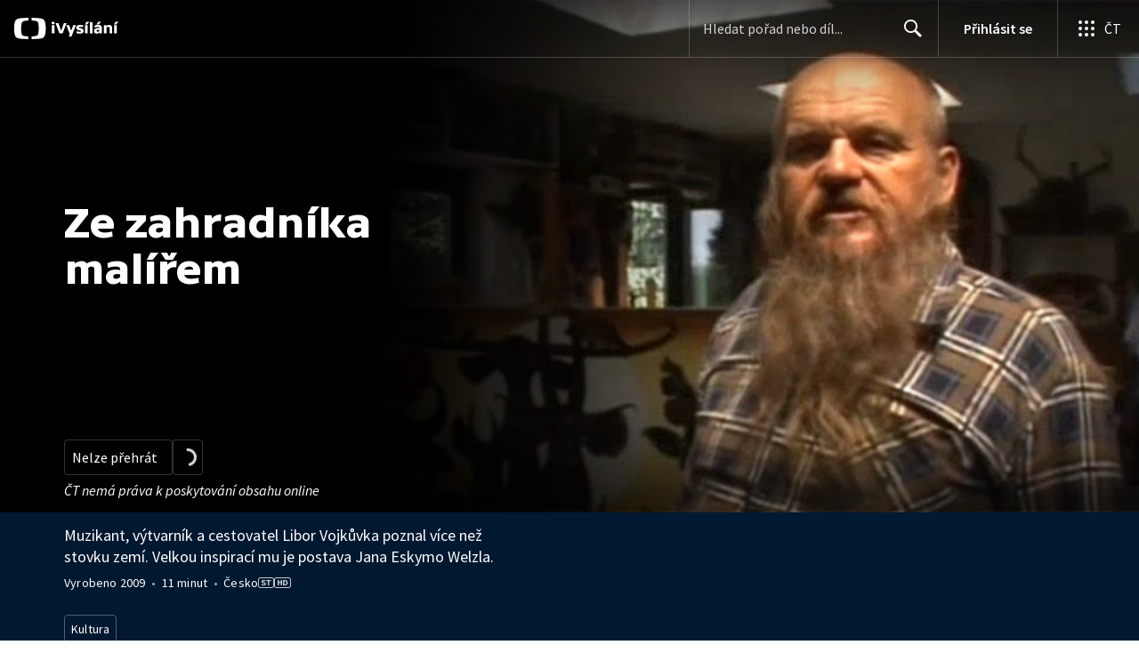

--- FILE ---
content_type: text/plain; charset=utf-8
request_url: https://events.getsitectrl.com/api/v1/events
body_size: 558
content:
{"id":"66f81d696df4c824","user_id":"66f81d696e3d0e43","time":1768997365175,"token":"1768997365.822d9d33fc77979c1235ef02cc0c93eb.81feaf90f99f2b808456e80034fd8041","geo":{"ip":"18.117.237.69","geopath":"147015:147763:220321:","geoname_id":4509177,"longitude":-83.0061,"latitude":39.9625,"postal_code":"43215","city":"Columbus","region":"Ohio","state_code":"OH","country":"United States","country_code":"US","timezone":"America/New_York"},"ua":{"platform":"Desktop","os":"Mac OS","os_family":"Mac OS X","os_version":"10.15.7","browser":"Other","browser_family":"ClaudeBot","browser_version":"1.0","device":"Spider","device_brand":"Spider","device_model":"Desktop"},"utm":{}}

--- FILE ---
content_type: application/javascript; charset=UTF-8
request_url: https://ctfs.ceskatelevize.cz/ivysilani/_next/static/chunks/9760-6f975563f12bd1d1.js
body_size: 1365
content:
try{!function(){var e="undefined"!=typeof window?window:"undefined"!=typeof global?global:"undefined"!=typeof globalThis?globalThis:"undefined"!=typeof self?self:{},r=(new e.Error).stack;r&&(e._sentryDebugIds=e._sentryDebugIds||{},e._sentryDebugIds[r]="d1e1ad32-a1d5-4023-a743-8f33912cb49c",e._sentryDebugIdIdentifier="sentry-dbid-d1e1ad32-a1d5-4023-a743-8f33912cb49c")}()}catch(e){}"use strict";(self.webpackChunk_N_E=self.webpackChunk_N_E||[]).push([[9760],{13011:function(e,r,t){t.d(r,{n:function(){return g}});var n=t(59499);t(67294);var o=t(32032),i=t(1660),a=t(59686),c=t(4138),s=t(97116),l=t(60458),p=t(79689),d=t(85893);function u(e,r){var t=Object.keys(e);if(Object.getOwnPropertySymbols){var n=Object.getOwnPropertySymbols(e);r&&(n=n.filter(function(r){return Object.getOwnPropertyDescriptor(e,r).enumerable})),t.push.apply(t,n)}return t}function f(e){for(var r=1;r<arguments.length;r++){var t=null!=arguments[r]?arguments[r]:{};r%2?u(Object(t),!0).forEach(function(r){(0,n.Z)(e,r,t[r])}):Object.getOwnPropertyDescriptors?Object.defineProperties(e,Object.getOwnPropertyDescriptors(t)):u(Object(t)).forEach(function(r){Object.defineProperty(e,r,Object.getOwnPropertyDescriptor(t,r))})}return e}let b=(0,o.QM)({pageWrapper:{display:"flex",position:"relative",maxWidth:384,[i.oQ]:{maxWidth:"unset"},[i.Os]:{maxWidth:948}},outerWrapper:{[i.oQ]:{width:384},[i.Os]:{flex:2}},wrapper:{display:"flex",flexDirection:"column",alignItems:"center",background:"white",maxWidth:384,borderRadius:a.FJ,padding:[40,16,32],[i.Cq]:{padding:[53,24,32]},[i.oQ]:{padding:[81,24,32]}},heading:f(f({},c.c6),{},{fontWeight:500,boxSizing:"border-box",textAlign:"left",color:a.ut,margin:[0,0,8],[i.Cq]:f(f({},c.Fy),{},{fontWeight:700})}),paragraph:f(f({},c.hN),{},{whiteSpace:"pre-line",margin:[0,0,28],color:a.HO,[i.Cq]:f(f({},c.Pf),{},{marginBottom:31}),[i.oQ]:{marginBottom:75}}),buttonWrapper:{display:"flex",flexDirection:"column",gap:16,[i.Cq]:{width:"100%",flexDirection:"row",justifyContent:"space-between","& > *":{flexGrow:1}}},cancelButton:{color:a.V3},pictureWrapper:{position:"relative",width:"40%",display:"none",overflow:"hidden",backgroundColor:a.lG,[i.oQ]:{display:"block",flex:2},[i.Os]:{flex:3}},modalDialog:{maxWidth:384,[i.oQ]:{width:"100%",maxWidth:"948px !important"}}}),g=({images:e,heading:r,paragraph:t,leftButton:n,rightButton:o,closeModal:a})=>{let c=b(),u=(0,i.Yw)();return(0,d.jsx)(l.u,{closeButtonBorder:u,closeButtonSize:u?"small":"medium",dialogClassname:c.modalDialog,onClose:a,children:(0,d.jsxs)("div",{className:c.pageWrapper,children:[(0,d.jsxs)(s.V,{className:c.outerWrapper,contentClassName:c.wrapper,children:[r&&(0,d.jsx)("h1",{className:c.heading,children:r}),t&&(0,d.jsx)("p",{className:c.paragraph,children:t}),(0,d.jsxs)("section",{className:c.buttonWrapper,children:[n,o]})]}),(0,d.jsx)("div",{className:c.pictureWrapper,children:(0,d.jsx)(p.s,{images:e})})]})})}},89880:function(e,r,t){t.d(r,{t:function(){return u}});var n=t(59499),o=t(72742),i=t(11163),a=t(86896),c=t(23242),s=t(40746),l=t(80605);function p(e,r){var t=Object.keys(e);if(Object.getOwnPropertySymbols){var n=Object.getOwnPropertySymbols(e);r&&(n=n.filter(function(r){return Object.getOwnPropertyDescriptor(e,r).enumerable})),t.push.apply(t,n)}return t}function d(e){for(var r=1;r<arguments.length;r++){var t=null!=arguments[r]?arguments[r]:{};r%2?p(Object(t),!0).forEach(function(r){(0,n.Z)(e,r,t[r])}):Object.getOwnPropertyDescriptors?Object.defineProperties(e,Object.getOwnPropertyDescriptors(t)):p(Object(t)).forEach(function(r){Object.defineProperty(e,r,Object.getOwnPropertyDescriptor(t,r))})}return e}let u=(e,r,t)=>{let n=(0,a.Z)(),{reload:p}=(0,c.aF)(),u=(0,i.useRouter)(),f=d({showOtherErrorNotifications:!1},t),b=!(0,l.bB)(u.route);return(0,o.D)(e,d(d({},r),{},{onError:e=>{f.showOtherErrorNotifications?(0,s.Oz)(n,p,b)(e):(0,s.LZ)(n,p,b)(e),r?.onError&&r.onError(e)}}))}}}]);